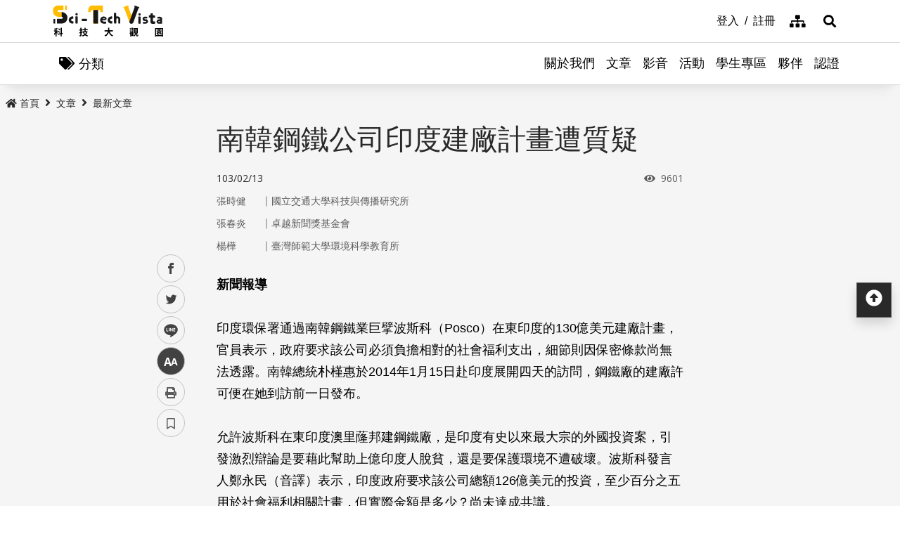

--- FILE ---
content_type: application/javascript
request_url: https://scitechvista.nat.gov.tw/scripts/megamenu/MobileMenu.js
body_size: -633
content:
// Mobile menu
jQuery(document).ready(function ($) {
	var $menu = $('#mobile-nav'),
		$megamenu = $('.megamenu'),
		$menuWrap = $('#mobile-nav-wrap'),
		$menulink = $('.mobile-nav-link'),
		$menuTrigger = $('.has-submenu > a');

	$menulink.click(function (e) {
		e.preventDefault();
		$megamenu.toggleClass('active');
		$menuWrap.toggleClass('active');
		$menulink.toggleClass('active');
		$menu.toggleClass('active');
	});

	$menuTrigger.click(function (e) {
		e.preventDefault();
		var $this = $(this);
		if ($this.next('ul').attr('class') == undefined) {
			window.location.href = $this.attr('href');
		} else {
			$this.toggleClass('active').next('ul').toggleClass('active');
		}
	});
});